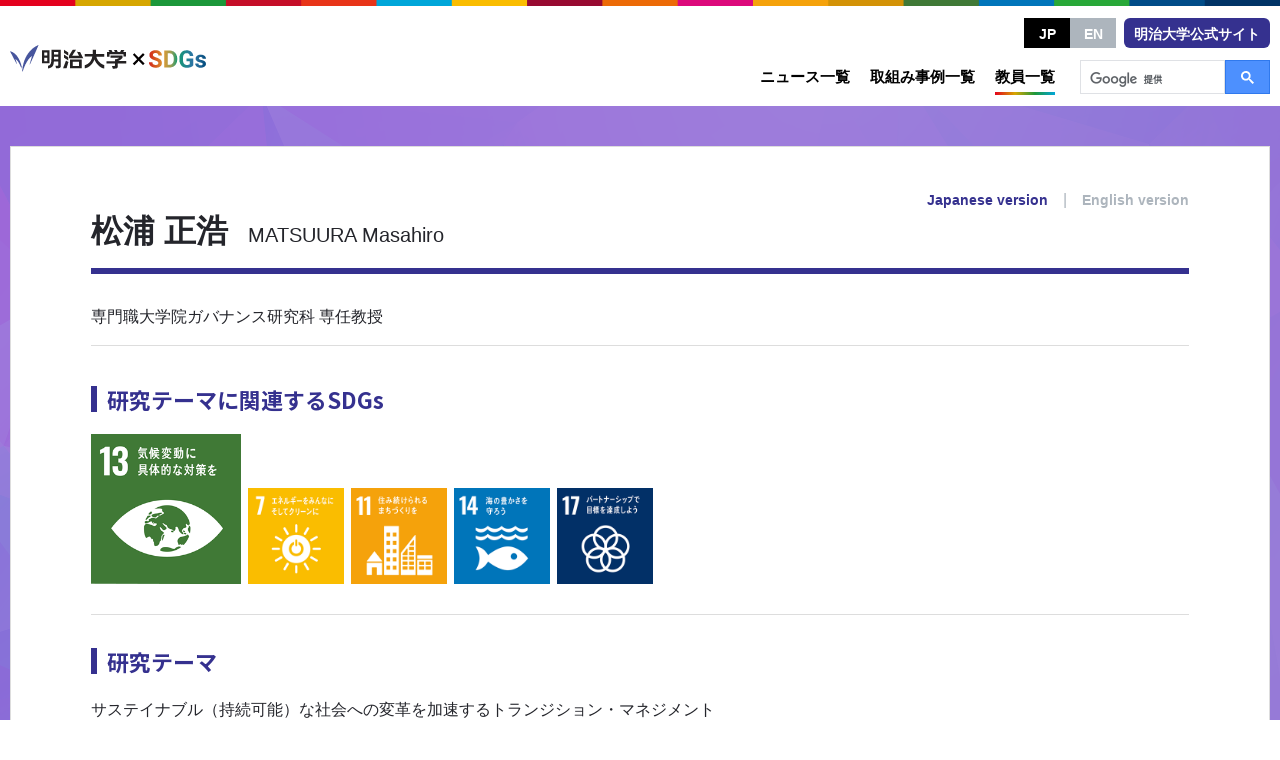

--- FILE ---
content_type: text/html; charset=UTF-8
request_url: https://www.meiji-sdgs.jp/articles/researcher/50/
body_size: 38246
content:
<!doctype html>
<html lang="ja" class="">
  <head>
    <!-- add-head-start -->
    <!-- Global site tag (gtag.js) - Google Analytics -->
<script async src="https://www.googletagmanager.com/gtag/js?id=G-MDDTFVQ68S"></script>
<script>
  window.dataLayer = window.dataLayer || [];
  function gtag(){dataLayer.push(arguments);}
  gtag('js', new Date());

  gtag('config', 'G-MDDTFVQ68S');
</script>
<!-- google-site-verification  -->
<meta name="google-site-verification" content="ymbwIH0wzWc49NpXqWj9vEFRXGRkYWSgxARECb2MASg" />
    <meta charset="utf-8">
    <meta http-equiv="X-UA-Compatible" content="IE=edge"/>
    <!-- OGP -->
    <meta property="og:title" content="明治大学×SDGs" />
    <meta property="og:description" content="明治大学のSDGs達成に向けた取組みを紹介するWEBサイトです。SDGsの目標ごとに教育・研究・社会貢献等の取組みや担当教員を検索することができます。" />
    <meta property="og:url" content="https://www.meiji-SDGs.jp" />
    <meta property="og:image" content="https://www.meiji-SDGs.jp/site-content/themes/sdgs/assets/images/og-m-sdgs.png" />
    <meta name="keywords" content="SDGs,明治大学,サステナブル,教育,研究,社会貢献,取り組み" />
    <meta name="description" content="明治大学のSDGs達成に向けた取組みを紹介するWEBサイトです。SDGsの目標ごとに教育・研究・社会貢献等の取組みや担当教員を検索することができます。" />
    <meta property="og:type" content="website" />
    <meta property="og:site_name" content="Meiji University" />
    <meta name="twitter:card" content="summary_large_image">
    <!-- styling-section -->
    <meta name="viewport" content="width=device-width,user-scalable=no,maximum-scale=1,initial-scale=1" />
<link rel="shortcut icon" href="/site-content/themes/sdgs/assets/images/favicon.ico" type="image/x-icon" />
<link rel="apple-touch-icon" href="/site-content/themes/sdgs/assets/images/apple-touch-icon.png" />

<!-- Font Awesome CDN:https://fontawesome.com/account/cdn -->
<link rel="stylesheet" href="https://use.fontawesome.com/releases/v5.15.2/css/all.css" integrity="sha384-vSIIfh2YWi9wW0r9iZe7RJPrKwp6bG+s9QZMoITbCckVJqGCCRhc+ccxNcdpHuYu" crossorigin="anonymous">
<!-- Google Font:Roboto, Source Serif Pro -->
<!-- 
<link rel="preconnect" href="https://fonts.gstatic.com">
<link href="https://fonts.googleapis.com/css2?family=Roboto:wght@100;300;400;500;700;900&family=Source+Serif+Pro:wght@300;400;600;700;900&display=swap" rel="stylesheet">
<link href="https://fonts.googleapis.com/css2?family=Merriweather:wght@300;400;700;900&display=swap" rel="stylesheet">
-->
<link rel="preconnect" href="https://fonts.googleapis.com">
<link rel="preconnect" href="https://fonts.gstatic.com" crossorigin>
<link href="https://fonts.googleapis.com/css2?family=Noto+Sans+JP:wght@100;300;400;500;700;900&display=swap" rel="stylesheet">
<!-- base on bootstrap:https://getbootstrap.jp/docs/4.5/getting-started/download/ -->
<!-- slick.js -->
<link rel="stylesheet" type="text/css" href="/site-content/themes/sdgs/lib/slick-1.8.1/slick/slick.css"/>
<link rel="stylesheet" type="text/css" href="/site-content/themes/sdgs/lib/slick-1.8.1/slick/slick-theme.css"/>
<link rel="stylesheet" type="text/css" href="/site-content/themes/sdgs/assets/css/style.css?20220228">
    <!-- add-head-end -->
    <!-- Global site tag (gtag.js) - Google Analytics setting at 2021.05.21 -->
    <title>松浦 正浩 | 明治大学 × SDGs</title>
<meta name='robots' content='max-image-preview:large' />
<link rel="alternate" title="oEmbed (JSON)" type="application/json+oembed" href="https://www.meiji-sdgs.jp/wp-json/oembed/1.0/embed?url=https%3A%2F%2Fwww.meiji-sdgs.jp%2Farticles%2Fresearcher%2F50%2F" />
<link rel="alternate" title="oEmbed (XML)" type="text/xml+oembed" href="https://www.meiji-sdgs.jp/wp-json/oembed/1.0/embed?url=https%3A%2F%2Fwww.meiji-sdgs.jp%2Farticles%2Fresearcher%2F50%2F&#038;format=xml" />
<style id='wp-img-auto-sizes-contain-inline-css' type='text/css'>
img:is([sizes=auto i],[sizes^="auto," i]){contain-intrinsic-size:3000px 1500px}
/*# sourceURL=wp-img-auto-sizes-contain-inline-css */
</style>
<style id='wp-emoji-styles-inline-css' type='text/css'>

	img.wp-smiley, img.emoji {
		display: inline !important;
		border: none !important;
		box-shadow: none !important;
		height: 1em !important;
		width: 1em !important;
		margin: 0 0.07em !important;
		vertical-align: -0.1em !important;
		background: none !important;
		padding: 0 !important;
	}
/*# sourceURL=wp-emoji-styles-inline-css */
</style>
<style id='wp-block-library-inline-css' type='text/css'>
:root{--wp-block-synced-color:#7a00df;--wp-block-synced-color--rgb:122,0,223;--wp-bound-block-color:var(--wp-block-synced-color);--wp-editor-canvas-background:#ddd;--wp-admin-theme-color:#007cba;--wp-admin-theme-color--rgb:0,124,186;--wp-admin-theme-color-darker-10:#006ba1;--wp-admin-theme-color-darker-10--rgb:0,107,160.5;--wp-admin-theme-color-darker-20:#005a87;--wp-admin-theme-color-darker-20--rgb:0,90,135;--wp-admin-border-width-focus:2px}@media (min-resolution:192dpi){:root{--wp-admin-border-width-focus:1.5px}}.wp-element-button{cursor:pointer}:root .has-very-light-gray-background-color{background-color:#eee}:root .has-very-dark-gray-background-color{background-color:#313131}:root .has-very-light-gray-color{color:#eee}:root .has-very-dark-gray-color{color:#313131}:root .has-vivid-green-cyan-to-vivid-cyan-blue-gradient-background{background:linear-gradient(135deg,#00d084,#0693e3)}:root .has-purple-crush-gradient-background{background:linear-gradient(135deg,#34e2e4,#4721fb 50%,#ab1dfe)}:root .has-hazy-dawn-gradient-background{background:linear-gradient(135deg,#faaca8,#dad0ec)}:root .has-subdued-olive-gradient-background{background:linear-gradient(135deg,#fafae1,#67a671)}:root .has-atomic-cream-gradient-background{background:linear-gradient(135deg,#fdd79a,#004a59)}:root .has-nightshade-gradient-background{background:linear-gradient(135deg,#330968,#31cdcf)}:root .has-midnight-gradient-background{background:linear-gradient(135deg,#020381,#2874fc)}:root{--wp--preset--font-size--normal:16px;--wp--preset--font-size--huge:42px}.has-regular-font-size{font-size:1em}.has-larger-font-size{font-size:2.625em}.has-normal-font-size{font-size:var(--wp--preset--font-size--normal)}.has-huge-font-size{font-size:var(--wp--preset--font-size--huge)}.has-text-align-center{text-align:center}.has-text-align-left{text-align:left}.has-text-align-right{text-align:right}.has-fit-text{white-space:nowrap!important}#end-resizable-editor-section{display:none}.aligncenter{clear:both}.items-justified-left{justify-content:flex-start}.items-justified-center{justify-content:center}.items-justified-right{justify-content:flex-end}.items-justified-space-between{justify-content:space-between}.screen-reader-text{border:0;clip-path:inset(50%);height:1px;margin:-1px;overflow:hidden;padding:0;position:absolute;width:1px;word-wrap:normal!important}.screen-reader-text:focus{background-color:#ddd;clip-path:none;color:#444;display:block;font-size:1em;height:auto;left:5px;line-height:normal;padding:15px 23px 14px;text-decoration:none;top:5px;width:auto;z-index:100000}html :where(.has-border-color){border-style:solid}html :where([style*=border-top-color]){border-top-style:solid}html :where([style*=border-right-color]){border-right-style:solid}html :where([style*=border-bottom-color]){border-bottom-style:solid}html :where([style*=border-left-color]){border-left-style:solid}html :where([style*=border-width]){border-style:solid}html :where([style*=border-top-width]){border-top-style:solid}html :where([style*=border-right-width]){border-right-style:solid}html :where([style*=border-bottom-width]){border-bottom-style:solid}html :where([style*=border-left-width]){border-left-style:solid}html :where(img[class*=wp-image-]){height:auto;max-width:100%}:where(figure){margin:0 0 1em}html :where(.is-position-sticky){--wp-admin--admin-bar--position-offset:var(--wp-admin--admin-bar--height,0px)}@media screen and (max-width:600px){html :where(.is-position-sticky){--wp-admin--admin-bar--position-offset:0px}}

/*# sourceURL=wp-block-library-inline-css */
</style><style id='global-styles-inline-css' type='text/css'>
:root{--wp--preset--aspect-ratio--square: 1;--wp--preset--aspect-ratio--4-3: 4/3;--wp--preset--aspect-ratio--3-4: 3/4;--wp--preset--aspect-ratio--3-2: 3/2;--wp--preset--aspect-ratio--2-3: 2/3;--wp--preset--aspect-ratio--16-9: 16/9;--wp--preset--aspect-ratio--9-16: 9/16;--wp--preset--color--black: #000000;--wp--preset--color--cyan-bluish-gray: #abb8c3;--wp--preset--color--white: #ffffff;--wp--preset--color--pale-pink: #f78da7;--wp--preset--color--vivid-red: #cf2e2e;--wp--preset--color--luminous-vivid-orange: #ff6900;--wp--preset--color--luminous-vivid-amber: #fcb900;--wp--preset--color--light-green-cyan: #7bdcb5;--wp--preset--color--vivid-green-cyan: #00d084;--wp--preset--color--pale-cyan-blue: #8ed1fc;--wp--preset--color--vivid-cyan-blue: #0693e3;--wp--preset--color--vivid-purple: #9b51e0;--wp--preset--gradient--vivid-cyan-blue-to-vivid-purple: linear-gradient(135deg,rgb(6,147,227) 0%,rgb(155,81,224) 100%);--wp--preset--gradient--light-green-cyan-to-vivid-green-cyan: linear-gradient(135deg,rgb(122,220,180) 0%,rgb(0,208,130) 100%);--wp--preset--gradient--luminous-vivid-amber-to-luminous-vivid-orange: linear-gradient(135deg,rgb(252,185,0) 0%,rgb(255,105,0) 100%);--wp--preset--gradient--luminous-vivid-orange-to-vivid-red: linear-gradient(135deg,rgb(255,105,0) 0%,rgb(207,46,46) 100%);--wp--preset--gradient--very-light-gray-to-cyan-bluish-gray: linear-gradient(135deg,rgb(238,238,238) 0%,rgb(169,184,195) 100%);--wp--preset--gradient--cool-to-warm-spectrum: linear-gradient(135deg,rgb(74,234,220) 0%,rgb(151,120,209) 20%,rgb(207,42,186) 40%,rgb(238,44,130) 60%,rgb(251,105,98) 80%,rgb(254,248,76) 100%);--wp--preset--gradient--blush-light-purple: linear-gradient(135deg,rgb(255,206,236) 0%,rgb(152,150,240) 100%);--wp--preset--gradient--blush-bordeaux: linear-gradient(135deg,rgb(254,205,165) 0%,rgb(254,45,45) 50%,rgb(107,0,62) 100%);--wp--preset--gradient--luminous-dusk: linear-gradient(135deg,rgb(255,203,112) 0%,rgb(199,81,192) 50%,rgb(65,88,208) 100%);--wp--preset--gradient--pale-ocean: linear-gradient(135deg,rgb(255,245,203) 0%,rgb(182,227,212) 50%,rgb(51,167,181) 100%);--wp--preset--gradient--electric-grass: linear-gradient(135deg,rgb(202,248,128) 0%,rgb(113,206,126) 100%);--wp--preset--gradient--midnight: linear-gradient(135deg,rgb(2,3,129) 0%,rgb(40,116,252) 100%);--wp--preset--font-size--small: 13px;--wp--preset--font-size--medium: 20px;--wp--preset--font-size--large: 36px;--wp--preset--font-size--x-large: 42px;--wp--preset--spacing--20: 0.44rem;--wp--preset--spacing--30: 0.67rem;--wp--preset--spacing--40: 1rem;--wp--preset--spacing--50: 1.5rem;--wp--preset--spacing--60: 2.25rem;--wp--preset--spacing--70: 3.38rem;--wp--preset--spacing--80: 5.06rem;--wp--preset--shadow--natural: 6px 6px 9px rgba(0, 0, 0, 0.2);--wp--preset--shadow--deep: 12px 12px 50px rgba(0, 0, 0, 0.4);--wp--preset--shadow--sharp: 6px 6px 0px rgba(0, 0, 0, 0.2);--wp--preset--shadow--outlined: 6px 6px 0px -3px rgb(255, 255, 255), 6px 6px rgb(0, 0, 0);--wp--preset--shadow--crisp: 6px 6px 0px rgb(0, 0, 0);}:where(.is-layout-flex){gap: 0.5em;}:where(.is-layout-grid){gap: 0.5em;}body .is-layout-flex{display: flex;}.is-layout-flex{flex-wrap: wrap;align-items: center;}.is-layout-flex > :is(*, div){margin: 0;}body .is-layout-grid{display: grid;}.is-layout-grid > :is(*, div){margin: 0;}:where(.wp-block-columns.is-layout-flex){gap: 2em;}:where(.wp-block-columns.is-layout-grid){gap: 2em;}:where(.wp-block-post-template.is-layout-flex){gap: 1.25em;}:where(.wp-block-post-template.is-layout-grid){gap: 1.25em;}.has-black-color{color: var(--wp--preset--color--black) !important;}.has-cyan-bluish-gray-color{color: var(--wp--preset--color--cyan-bluish-gray) !important;}.has-white-color{color: var(--wp--preset--color--white) !important;}.has-pale-pink-color{color: var(--wp--preset--color--pale-pink) !important;}.has-vivid-red-color{color: var(--wp--preset--color--vivid-red) !important;}.has-luminous-vivid-orange-color{color: var(--wp--preset--color--luminous-vivid-orange) !important;}.has-luminous-vivid-amber-color{color: var(--wp--preset--color--luminous-vivid-amber) !important;}.has-light-green-cyan-color{color: var(--wp--preset--color--light-green-cyan) !important;}.has-vivid-green-cyan-color{color: var(--wp--preset--color--vivid-green-cyan) !important;}.has-pale-cyan-blue-color{color: var(--wp--preset--color--pale-cyan-blue) !important;}.has-vivid-cyan-blue-color{color: var(--wp--preset--color--vivid-cyan-blue) !important;}.has-vivid-purple-color{color: var(--wp--preset--color--vivid-purple) !important;}.has-black-background-color{background-color: var(--wp--preset--color--black) !important;}.has-cyan-bluish-gray-background-color{background-color: var(--wp--preset--color--cyan-bluish-gray) !important;}.has-white-background-color{background-color: var(--wp--preset--color--white) !important;}.has-pale-pink-background-color{background-color: var(--wp--preset--color--pale-pink) !important;}.has-vivid-red-background-color{background-color: var(--wp--preset--color--vivid-red) !important;}.has-luminous-vivid-orange-background-color{background-color: var(--wp--preset--color--luminous-vivid-orange) !important;}.has-luminous-vivid-amber-background-color{background-color: var(--wp--preset--color--luminous-vivid-amber) !important;}.has-light-green-cyan-background-color{background-color: var(--wp--preset--color--light-green-cyan) !important;}.has-vivid-green-cyan-background-color{background-color: var(--wp--preset--color--vivid-green-cyan) !important;}.has-pale-cyan-blue-background-color{background-color: var(--wp--preset--color--pale-cyan-blue) !important;}.has-vivid-cyan-blue-background-color{background-color: var(--wp--preset--color--vivid-cyan-blue) !important;}.has-vivid-purple-background-color{background-color: var(--wp--preset--color--vivid-purple) !important;}.has-black-border-color{border-color: var(--wp--preset--color--black) !important;}.has-cyan-bluish-gray-border-color{border-color: var(--wp--preset--color--cyan-bluish-gray) !important;}.has-white-border-color{border-color: var(--wp--preset--color--white) !important;}.has-pale-pink-border-color{border-color: var(--wp--preset--color--pale-pink) !important;}.has-vivid-red-border-color{border-color: var(--wp--preset--color--vivid-red) !important;}.has-luminous-vivid-orange-border-color{border-color: var(--wp--preset--color--luminous-vivid-orange) !important;}.has-luminous-vivid-amber-border-color{border-color: var(--wp--preset--color--luminous-vivid-amber) !important;}.has-light-green-cyan-border-color{border-color: var(--wp--preset--color--light-green-cyan) !important;}.has-vivid-green-cyan-border-color{border-color: var(--wp--preset--color--vivid-green-cyan) !important;}.has-pale-cyan-blue-border-color{border-color: var(--wp--preset--color--pale-cyan-blue) !important;}.has-vivid-cyan-blue-border-color{border-color: var(--wp--preset--color--vivid-cyan-blue) !important;}.has-vivid-purple-border-color{border-color: var(--wp--preset--color--vivid-purple) !important;}.has-vivid-cyan-blue-to-vivid-purple-gradient-background{background: var(--wp--preset--gradient--vivid-cyan-blue-to-vivid-purple) !important;}.has-light-green-cyan-to-vivid-green-cyan-gradient-background{background: var(--wp--preset--gradient--light-green-cyan-to-vivid-green-cyan) !important;}.has-luminous-vivid-amber-to-luminous-vivid-orange-gradient-background{background: var(--wp--preset--gradient--luminous-vivid-amber-to-luminous-vivid-orange) !important;}.has-luminous-vivid-orange-to-vivid-red-gradient-background{background: var(--wp--preset--gradient--luminous-vivid-orange-to-vivid-red) !important;}.has-very-light-gray-to-cyan-bluish-gray-gradient-background{background: var(--wp--preset--gradient--very-light-gray-to-cyan-bluish-gray) !important;}.has-cool-to-warm-spectrum-gradient-background{background: var(--wp--preset--gradient--cool-to-warm-spectrum) !important;}.has-blush-light-purple-gradient-background{background: var(--wp--preset--gradient--blush-light-purple) !important;}.has-blush-bordeaux-gradient-background{background: var(--wp--preset--gradient--blush-bordeaux) !important;}.has-luminous-dusk-gradient-background{background: var(--wp--preset--gradient--luminous-dusk) !important;}.has-pale-ocean-gradient-background{background: var(--wp--preset--gradient--pale-ocean) !important;}.has-electric-grass-gradient-background{background: var(--wp--preset--gradient--electric-grass) !important;}.has-midnight-gradient-background{background: var(--wp--preset--gradient--midnight) !important;}.has-small-font-size{font-size: var(--wp--preset--font-size--small) !important;}.has-medium-font-size{font-size: var(--wp--preset--font-size--medium) !important;}.has-large-font-size{font-size: var(--wp--preset--font-size--large) !important;}.has-x-large-font-size{font-size: var(--wp--preset--font-size--x-large) !important;}
/*# sourceURL=global-styles-inline-css */
</style>

<style id='classic-theme-styles-inline-css' type='text/css'>
/*! This file is auto-generated */
.wp-block-button__link{color:#fff;background-color:#32373c;border-radius:9999px;box-shadow:none;text-decoration:none;padding:calc(.667em + 2px) calc(1.333em + 2px);font-size:1.125em}.wp-block-file__button{background:#32373c;color:#fff;text-decoration:none}
/*# sourceURL=/wp-includes/css/classic-themes.min.css */
</style>
<link rel="https://api.w.org/" href="https://www.meiji-sdgs.jp/wp-json/" /><link rel="alternate" title="JSON" type="application/json" href="https://www.meiji-sdgs.jp/wp-json/wp/v2/researcher/50" /><link rel="canonical" href="https://www.meiji-sdgs.jp/articles/researcher/50/" />
<link rel="alternate" hreflang="ja" href="https://www.meiji-sdgs.jp/articles/researcher/50/">
<link rel="alternate" hreflang="en" href="https://www.meiji-sdgs.jp/en/articles/researcher/50/">
  </head>
<body class="">
<div class="wrapper">
  <header class="header">
    <div class="header__inner">
      <div class="brand">
        <a href="/"><img class="logo-header" src="/site-content/themes/sdgs/assets/images/svg/logo-color.svg" alt="明治大学 × SDGs" width="333"/></a>      </div>
      <div class="nav">
        <section class="global-nav">
          <a href="/news/" class="nav-base "><span>ニュース一覧</span></a>
          <a href="/efforts/" class="nav-base "><span>取組み事例一覧</span></a>
          <a href="/researcher/" class="nav-base current"><span>教員一覧</span></a>
          <div class="search-google">
            <script async src="https://cse.google.com/cse.js?cx=94fab394697f3cadf"></script>
            <div class="gcse-search"></div>
          </div>
        </section>
        <section class="sub-nav">
          <div class="lang-btn"><a class="lang-btn--jp" href="/">JP</a><a class="lang-btn--en" href="/en/">EN</a></div>
          <a href="https://www.meiji.ac.jp/" target="_blank" class="univ"><span>明治大学公式サイト</span></a>
        </section>
        <a href="#" class="sp-part toggle"><span></span><em>MENU</em></a>
      </div>
    </div>
  </header>
  <section class="section section-article mod--bg-base">
    <div class="section__inner">
      <div class="section-page-row">
        <!-- main-content -->
        <main class="section-page-main">
				    <article class="article page-article">
    <div class="article-header">
			<!-- .header-langs -->
      <div class="header-langs">
  <a href="https://www.meiji-sdgs.jp/articles/researcher/50/" class="lang--jp"><span>Japanese version</span></a><span>|</span><a href="https://www.meiji-sdgs.jp/en/articles/researcher/50/" class="lang--en"><span>English version</span></a>
</div>
      <h1><span>松浦 正浩</span><small>MATSUURA Masahiro</small></h1>
      <div class="profile">
        <p>専門職大学院ガバナンス研究科 専任教授</p>
      </div>
    </div><!-- //.article-header -->
    <div class="article-body">
      <h2><span>研究テーマに関連するSDGs</span></h2>
      <div class="article-meta">
        <ul class="article-sdgs">
  <li class="sdgs-13 sdgs-lg"><span></span></li><li class="sdgs-7 "><span></span></li><li class="sdgs-11 "><span></span></li><li class="sdgs-14 "><span></span></li><li class="sdgs-17 "><span></span></li></ul>

      </div>
      <h2><span>研究テーマ</span></h2>
      <p>サステイナブル（持続可能）な社会への変革を加速するトランジション・マネジメント</p>
        <h2><span>取り組み事例</span></h2>
  <div class="list-article">
    <div class="card card-article">
  <div class="card-header">
        <figure class="article-thumb ">
      
      <a href="https://www.meiji-sdgs.jp/articles/efforts/143/" class=""><span class="img" style="background-image:url('https://www.meiji-sdgs.jp/_manage/../site-uploads/inital_images/m0023_01-scaled.jpg');"></span></a>
    </figure>
  </div>
  <div class="card-body">
    <p class="article-date"><span>2021.07.15</span></p>
    <h3 class="article-title">
      			<a href="https://www.meiji-sdgs.jp/articles/efforts/143/">サステイナブル（持続可能）な社会経済システムへの変革を加速する「トランジション・マネジメント」</a>
    </h3>
    <ul class="article-sdgs">
  <li class="sdgs-13"><span></span></li><li class="sdgs-7"><span></span></li><li class="sdgs-11"><span></span></li><li class="sdgs-14"><span></span></li><li class="sdgs-17"><span></span></li></ul>
																																															
      <p class="article-category">
    <span>研究</span>	</p>
  </div>
</div>
  </div>

      
      <h2><span>関連リンク</span></h2>        <div class="mt-0">
          <p class="mb-2"><b>教員情報はこちらから</b></p>
          <a class="btn btn-round mod--purple" href="https://gyoseki1.mind.meiji.ac.jp/mjuhp/KgApp?resId=S001942" target="_blank"><span>教員データベース</span></a>
        </div>
              <div class="mt-3">
          <p class="mb-2"><b>詳しい研究活動の記事はこちらから</b></p>
          <a class="btn btn-round" href="https://www.meiji.net/profile?wid=377" target="_blank"><span>Meiji.net（プロフィール）</span></a>
        </div>
            <!--  -->
    </div><!-- //.article-body -->
    <div class="article-footer">
      <!-- .footer-langs -->
<div class="footer-langs">
  <a href="https://www.meiji-sdgs.jp/articles/researcher/50/" class="lang--jp"><span>Japanese version</span></a><span>|</span><a href="https://www.meiji-sdgs.jp/en/articles/researcher/50/" class="lang--en"><span>English version</span></a>
</div>
      <!-- .footer-btns -->
      <div class="footer-btns">
        <a href="/researcher/" class="btn btn-site-light mb-0 a-list-back"><span>教員一覧</span></a>
      </div>
    </div><!-- //.article-footer -->
  </article>

        </main>
      </div>
    </div>
  </section>
  <!-- section-sns -->
  <!-- footer -->
  <footer class="footer">
    <div class="pagetop"><div><a href="#" class="pagetop-btn"></a></div></div>
    <div class="footer__inner">
      <ul class="footer-links">
        <li class="title"><span>関連リンク</span></li>
        <li><a href="https://www.unic.or.jp/" target="_blank" class="btn-footer"><span>国際連合広報センター</span></a></li>
        <li><a href="https://www.mofa.go.jp/mofaj/" target="_blank" class="btn-footer"><span>外務省</span></a></li>
      </ul>
      <div class="footer-sub">
        <ul class="sns-share-btns mt-0 mb-4 my-sm-1">
          <li class="sns-btn sns-facebook">
            <a
              href="http://www.facebook.com/share.php?u=https://www.meiji-SDGs.jp/" 
              target="_blank"
              onClick="window.open(encodeURI(decodeURI(this.href)),'fbwindow','width=500, height=500, personalbar=0, toolbar=0, scrollbars=1'); return false;"
              ><i class="fab fa-facebook-f"></i><span>facebook</span></a>
          </li>
          <li class="sns-btn sns-twitter">
            <a
              href="https://twitter.com/intent/tweet?text=&url=https://www.meiji-SDGs.jp/"
              target="_blank"
              onClick="window.open(encodeURI(decodeURI(this.href)),'twwindow','width=550, height=450, personalbar=0, toolbar=0, scrollbars=1'); return false;"
              ><i class="fab fa-twitter"></i><span>twitter</span></a>
          </li>
        </ul>
        <p class="mb-3"><a href="/"><img class="logo-footer" src="/site-content/themes/sdgs/assets/images/svg/logo-white.svg" alt="明治大学 × SDGs" width="240"/></a></p>
        <p class="mb-3 sub-links">
          <a class="" href="/en/">English</a>
          <a class="link_blank" href="https://www.meiji.ac.jp/koho/information/inquiry/" target="_blank">お問い合わせ</a>
        </p>
        <p class="copyright">©Meiji University, All rights reserved.</p>
      </div>
    </div>
  </footer>
</div><!-- //wrapper -->
<nav class="overNav"><div class="overNav__inner">
  <div class="sp-search">
      <!-- tab -->
<div class="tab">
  <div class="tab-header">
    <ul>
      <li class="articles current"><a href="#"><span><em>取組みを探す</em></span></a></li>
      <li class="teachers"><a href="#"><span><em>教員を探す</em></span></a></li>
    </ul>
  </div>
  <div class="tab-contents">
    <div class="tab-contents-column search-block current">
      <!-- キーワード検索 -->
      <form class="search-input" style="max-width: 400px;" action="https://www.meiji-sdgs.jp/efforts/">
        <label><input type="text" name="key" class="form-control" value="" placeholder="SDGsフリーワード検索"></label>
        <button type="submit"></button>
      </form>
      <!-- SDGs検索 -->
      <h3 class="heading mt-3 mt-md-5"><span>SDGsの目標で絞り込む</span> <span class="heading-sub mod-beforeline">目標別アイコンを選択してください</span></h3>
      <div class="text-center">
        <ul class="sdgs-icons">
          <li class="sdgs-1"><a href="/efforts/?sdgs=1"><em></em></a></li><li class="sdgs-2"><a href="/efforts/?sdgs=2"><em></em></a></li><li class="sdgs-3"><a href="/efforts/?sdgs=3"><em></em></a></li><li class="sdgs-4"><a href="/efforts/?sdgs=4"><em></em></a></li><li class="sdgs-5"><a href="/efforts/?sdgs=5"><em></em></a></li><li class="sdgs-6"><a href="/efforts/?sdgs=6"><em></em></a></li><li class="sdgs-7"><a href="/efforts/?sdgs=7"><em></em></a></li><li class="sdgs-8"><a href="/efforts/?sdgs=8"><em></em></a></li><li class="sdgs-9"><a href="/efforts/?sdgs=9"><em></em></a></li><li class="sdgs-10"><a href="/efforts/?sdgs=10"><em></em></a></li><li class="sdgs-11"><a href="/efforts/?sdgs=11"><em></em></a></li><li class="sdgs-12"><a href="/efforts/?sdgs=12"><em></em></a></li><li class="sdgs-13"><a href="/efforts/?sdgs=13"><em></em></a></li><li class="sdgs-14"><a href="/efforts/?sdgs=14"><em></em></a></li><li class="sdgs-15"><a href="/efforts/?sdgs=15"><em></em></a></li><li class="sdgs-16"><a href="/efforts/?sdgs=16"><em></em></a></li><li class="sdgs-17"><a href="/efforts/?sdgs=17"><em></em></a></li>          <li class="sdgs-all"><a href="/efforts/"><em><span>ALL</span></em></a></li>
        </ul>
      </div>
      <!-- Category検索 -->
      <h3 class="heading mt-4 mt-md-5"><span>カテゴリーで絞り込む</span></h3>
      <div class="text-center">
        <ul class="category-icons">
          <li class="category-icon"><a href="/efforts/?efforts_cat=education"><span>教育</span></a></li><li class="category-icon"><a href="/efforts/?efforts_cat=research"><span>研究</span></a></li><li class="category-icon"><a href="/efforts/?efforts_cat=contribution"><span>社会貢献</span></a></li><li class="category-icon"><a href="/efforts/?efforts_cat=activities"><span>課外活動</span></a></li><li class="category-icon"><a href="/efforts/?efforts_cat=management"><span>大学運営</span></a></li>          <li class="category-icon"><a href="/efforts/"><span>ALL</span></a></li>
        </ul>
      </div>
    </div>
    <div class="tab-contents-column search-block">
      <!-- キーワード検索 -->
      <form class="search-input" style="max-width: 400px;" action="https://www.meiji-sdgs.jp/efforts/">
        <label><input type="text" name="key" class="form-control" value="" placeholder="SDGsフリーワード検索"></label>
        <button type="submit"></button>
      </form>
      <!-- SDGs検索 -->
      <h3 class="heading mt-3 mt-md-5"><span>SDGsの目標で絞り込む</span> <span class="heading-sub mod-beforeline">目標別アイコンを選択してください</span></h3>
      <div class="text-center">
        <ul class="sdgs-icons">
          <li class="sdgs-1"><a href="/researcher/?sdgs=1"><em></em></a></li><li class="sdgs-2"><a href="/researcher/?sdgs=2"><em></em></a></li><li class="sdgs-3"><a href="/researcher/?sdgs=3"><em></em></a></li><li class="sdgs-4"><a href="/researcher/?sdgs=4"><em></em></a></li><li class="sdgs-5"><a href="/researcher/?sdgs=5"><em></em></a></li><li class="sdgs-6"><a href="/researcher/?sdgs=6"><em></em></a></li><li class="sdgs-7"><a href="/researcher/?sdgs=7"><em></em></a></li><li class="sdgs-8"><a href="/researcher/?sdgs=8"><em></em></a></li><li class="sdgs-9"><a href="/researcher/?sdgs=9"><em></em></a></li><li class="sdgs-10"><a href="/researcher/?sdgs=10"><em></em></a></li><li class="sdgs-11"><a href="/researcher/?sdgs=11"><em></em></a></li><li class="sdgs-12"><a href="/researcher/?sdgs=12"><em></em></a></li><li class="sdgs-13"><a href="/researcher/?sdgs=13"><em></em></a></li><li class="sdgs-14"><a href="/researcher/?sdgs=14"><em></em></a></li><li class="sdgs-15"><a href="/researcher/?sdgs=15"><em></em></a></li><li class="sdgs-16"><a href="/researcher/?sdgs=16"><em></em></a></li><li class="sdgs-17"><a href="/researcher/?sdgs=17"><em></em></a></li>          <li class="sdgs-all"><a href="/researcher/"><em><span>ALL</span></em></a></li>
        </ul>
      </div>
      <!-- Category検索 -->
      <h3 class="heading mt-4 mt-md-5"><span>所属学部・機関で絞り込む</span></h3>
      <div class="text-center">
        <ul class="belongs-icons mod--on-search">
          <li class="belongs-icon"><a href="/researcher/?affiliation=law"><span>法学部</span></a></li><li class="belongs-icon"><a href="/researcher/?affiliation=commerce"><span>商学部</span></a></li><li class="belongs-icon"><a href="/researcher/?affiliation=economics"><span>政治経済学部</span></a></li><li class="belongs-icon"><a href="/researcher/?affiliation=letters"><span>文学部</span></a></li><li class="belongs-icon"><a href="/researcher/?affiliation=sst"><span>理工学部</span></a></li><li class="belongs-icon"><a href="/researcher/?affiliation=agri"><span>農学部</span></a></li><li class="belongs-icon"><a href="/researcher/?affiliation=business"><span>経営学部</span></a></li><li class="belongs-icon"><a href="/researcher/?affiliation=infocom"><span>情報コミュニケーション学部</span></a></li><li class="belongs-icon"><a href="/researcher/?affiliation=nippon"><span>国際日本学部</span></a></li><li class="belongs-icon"><a href="/researcher/?affiliation=ims"><span>総合数理学部</span></a></li><li class="belongs-icon"><a href="/researcher/?affiliation=graduate"><span>大学院</span></a></li><li class="belongs-icon"><a href="/researcher/?affiliation=professional_graduate"><span>専門職大学院</span></a></li><li class="belongs-icon"><a href="/researcher/?affiliation=intellectual_properties"><span>研究・知財戦略機構</span></a></li><li class="belongs-icon"><a href="/researcher/?affiliation=international_collaboration"><span>国際連携機構</span></a></li>          <li class="belongs-icon"><a href="/researcher/"><span>ALL</span></a></li>
        </ul>
      </div>
    </div>
  </div>
</div>
<!-- //.tab -->
  </div>
  <div class="nav2"></div>
</div></nav>
<div class="modal fade" id="videoModal" tabindex="-1" role="dialog" aria-labelledby="myLargeModalLabel">
  <div class="modal-dialog modal-lg modal-dialog-centered modal-video-noframe" role="document">
    <div class="modal-content">
      <div class="modal-body">
        <div class="text-right">
          <button type="button" class="close" data-dismiss="modal" aria-label="Close"><i class="fas fa-times"></i></button>
        </div>
        <div class="embed-responsive embed-responsive-16by9">
          <iframe width="100%" height="500" src="" frameborder="0" allowfullscreen></iframe>
        </div>
      </div>
    </div>
  </div>
</div>
<!-- div id="wpadminbar">
     <style>
     /*  */
     #wpadminbar {
     width: 100%;
     height: 32px;
     background-color: #111;
     position: fixed;
     top: 0;
     left: 0;
     z-index: 999999;
     }
     @media screen and (max-width:782px){
     #wpadminbar {
     height: 46px;
     }
     }
     </style>
     </div -->
<script src="https://code.jquery.com/jquery-3.5.1.min.js" integrity="sha256-9/aliU8dGd2tb6OSsuzixeV4y/faTqgFtohetphbbj0=" crossorigin="anonymous"></script>
<script src="https://cdn.jsdelivr.net/npm/popper.js@1.16.0/dist/umd/popper.min.js" integrity="sha384-Q6E9RHvbIyZFJoft+2mJbHaEWldlvI9IOYy5n3zV9zzTtmI3UksdQRVvoxMfooAo" crossorigin="anonymous"></script>
<script type="text/javascript" src="https://cdnjs.cloudflare.com/ajax/libs/moment.js/2.22.2/moment.min.js"></script>
<script type="text/javascript" src="/site-content/themes/sdgs/lib/bootstrap-4.6.0/dist/js/bootstrap.bundle.min.js"></script>
<script src="https://cdnjs.cloudflare.com/ajax/libs/jquery-cookie/1.4.1/jquery.cookie.min.js" integrity="sha512-3j3VU6WC5rPQB4Ld1jnLV7Kd5xr+cq9avvhwqzbH/taCRNURoeEpoPBK9pDyeukwSxwRPJ8fDgvYXd6SkaZ2TA==" crossorigin="anonymous"></script><script type="text/javascript" src="/site-content/themes/sdgs/lib/slick-1.8.1/slick/slick.min.js"></script>
<script type="text/javascript" src="/site-content/themes/sdgs/assets/js/jquery.autopager-1.0.0.js"></script>
<script type="text/javascript" src="/site-content/themes/sdgs/assets/js/jquery.cookie.js"></script>
<script type="text/javascript" src="/site-content/themes/sdgs/assets/js/script.js?202202231521"></script>
<script></script>
<!-- add-body-end -->
<script type="speculationrules">
{"prefetch":[{"source":"document","where":{"and":[{"href_matches":"/*"},{"not":{"href_matches":["/_manage/wp-*.php","/_manage/wp-admin/*","/_manage/../site-uploads/*","/site-content/*","/site-content/plugins/*","/site-content/themes/sdgs/*","/*\\?(.+)"]}},{"not":{"selector_matches":"a[rel~=\"nofollow\"]"}},{"not":{"selector_matches":".no-prefetch, .no-prefetch a"}}]},"eagerness":"conservative"}]}
</script>
<script id="wp-emoji-settings" type="application/json">
{"baseUrl":"https://s.w.org/images/core/emoji/17.0.2/72x72/","ext":".png","svgUrl":"https://s.w.org/images/core/emoji/17.0.2/svg/","svgExt":".svg","source":{"concatemoji":"https://www.meiji-sdgs.jp/_manage/wp-includes/js/wp-emoji-release.min.js?ver=6.9"}}
</script>
<script type="module">
/* <![CDATA[ */
/*! This file is auto-generated */
const a=JSON.parse(document.getElementById("wp-emoji-settings").textContent),o=(window._wpemojiSettings=a,"wpEmojiSettingsSupports"),s=["flag","emoji"];function i(e){try{var t={supportTests:e,timestamp:(new Date).valueOf()};sessionStorage.setItem(o,JSON.stringify(t))}catch(e){}}function c(e,t,n){e.clearRect(0,0,e.canvas.width,e.canvas.height),e.fillText(t,0,0);t=new Uint32Array(e.getImageData(0,0,e.canvas.width,e.canvas.height).data);e.clearRect(0,0,e.canvas.width,e.canvas.height),e.fillText(n,0,0);const a=new Uint32Array(e.getImageData(0,0,e.canvas.width,e.canvas.height).data);return t.every((e,t)=>e===a[t])}function p(e,t){e.clearRect(0,0,e.canvas.width,e.canvas.height),e.fillText(t,0,0);var n=e.getImageData(16,16,1,1);for(let e=0;e<n.data.length;e++)if(0!==n.data[e])return!1;return!0}function u(e,t,n,a){switch(t){case"flag":return n(e,"\ud83c\udff3\ufe0f\u200d\u26a7\ufe0f","\ud83c\udff3\ufe0f\u200b\u26a7\ufe0f")?!1:!n(e,"\ud83c\udde8\ud83c\uddf6","\ud83c\udde8\u200b\ud83c\uddf6")&&!n(e,"\ud83c\udff4\udb40\udc67\udb40\udc62\udb40\udc65\udb40\udc6e\udb40\udc67\udb40\udc7f","\ud83c\udff4\u200b\udb40\udc67\u200b\udb40\udc62\u200b\udb40\udc65\u200b\udb40\udc6e\u200b\udb40\udc67\u200b\udb40\udc7f");case"emoji":return!a(e,"\ud83e\u1fac8")}return!1}function f(e,t,n,a){let r;const o=(r="undefined"!=typeof WorkerGlobalScope&&self instanceof WorkerGlobalScope?new OffscreenCanvas(300,150):document.createElement("canvas")).getContext("2d",{willReadFrequently:!0}),s=(o.textBaseline="top",o.font="600 32px Arial",{});return e.forEach(e=>{s[e]=t(o,e,n,a)}),s}function r(e){var t=document.createElement("script");t.src=e,t.defer=!0,document.head.appendChild(t)}a.supports={everything:!0,everythingExceptFlag:!0},new Promise(t=>{let n=function(){try{var e=JSON.parse(sessionStorage.getItem(o));if("object"==typeof e&&"number"==typeof e.timestamp&&(new Date).valueOf()<e.timestamp+604800&&"object"==typeof e.supportTests)return e.supportTests}catch(e){}return null}();if(!n){if("undefined"!=typeof Worker&&"undefined"!=typeof OffscreenCanvas&&"undefined"!=typeof URL&&URL.createObjectURL&&"undefined"!=typeof Blob)try{var e="postMessage("+f.toString()+"("+[JSON.stringify(s),u.toString(),c.toString(),p.toString()].join(",")+"));",a=new Blob([e],{type:"text/javascript"});const r=new Worker(URL.createObjectURL(a),{name:"wpTestEmojiSupports"});return void(r.onmessage=e=>{i(n=e.data),r.terminate(),t(n)})}catch(e){}i(n=f(s,u,c,p))}t(n)}).then(e=>{for(const n in e)a.supports[n]=e[n],a.supports.everything=a.supports.everything&&a.supports[n],"flag"!==n&&(a.supports.everythingExceptFlag=a.supports.everythingExceptFlag&&a.supports[n]);var t;a.supports.everythingExceptFlag=a.supports.everythingExceptFlag&&!a.supports.flag,a.supports.everything||((t=a.source||{}).concatemoji?r(t.concatemoji):t.wpemoji&&t.twemoji&&(r(t.twemoji),r(t.wpemoji)))});
//# sourceURL=https://www.meiji-sdgs.jp/_manage/wp-includes/js/wp-emoji-loader.min.js
/* ]]> */
</script>

</body>
</html>
